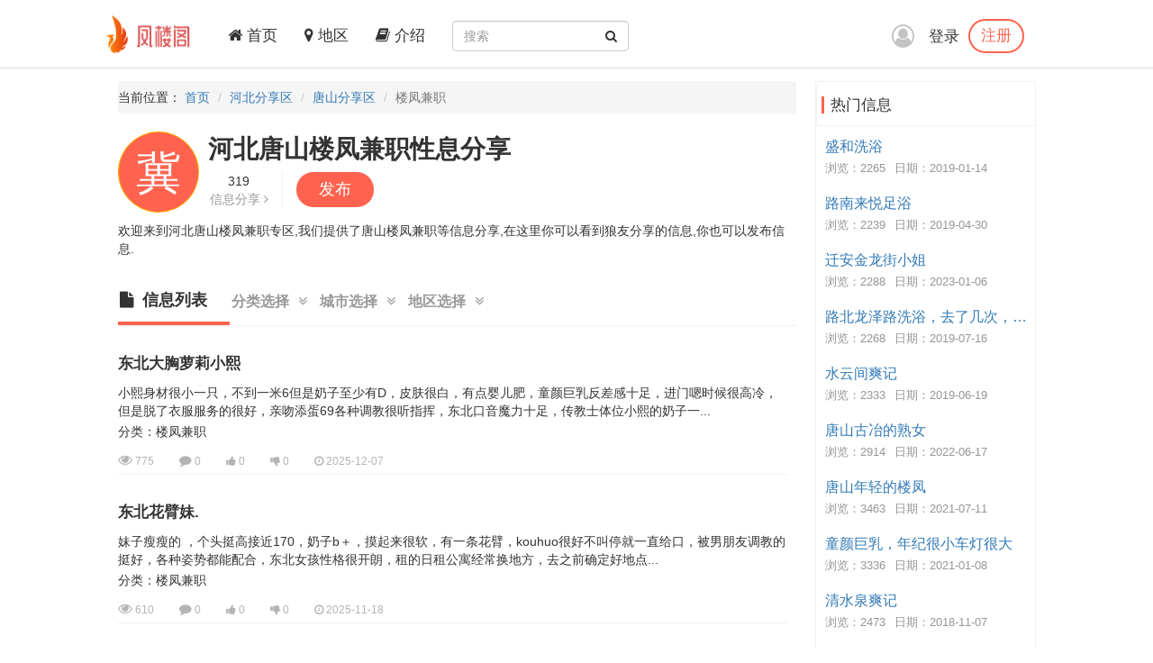

--- FILE ---
content_type: text/html; charset=utf-8
request_url: https://fenglougg.com/City/Cate-36-1
body_size: 6055
content:
<!DOCTYPE html>
<html lang="zh-CN">
<head>
    <meta charset="utf-8">
    <meta http-equiv="X-UA-Compatible" content="IE=edge">
    <meta name="viewport" content="width=device-width, initial-scale=1">
    <title>河北唐山楼凤兼职信息分享专区-凤楼阁论坛</title>
    <meta name="keywords" content="凤楼阁论坛,唐山楼凤兼职">
    <meta name="description" content="凤楼阁论坛:河北唐山楼凤兼职专区,我们提供了唐山楼凤兼职等信息分享,在这里你可以看到狼友分享的信息,你也可以发表信息。">
    <meta name="author" content="凤楼阁">
    <link rel="icon" href="/favicon.ico">
    <link href="/frame/bootstrap/css/bootstrap.min.css" rel="stylesheet" />
    <link href="/frame/font-awesome/css/font-awesome.min.css" rel="stylesheet" />
    <link href="/css/style.css" rel="stylesheet" />
    
</head>
<body>
    <!-- 导航 -->
    <div class="navbar-fixed-top">
        <nav class="navbar navbar-inverse nav_width" style="border: 0 !important">
            <div class="container H_top">
                <div class="navbar-header2 col-sm-1 col-lg-1">
                    <a class="navbar-brand" href="/">
                        <div class="logo">
                            <img src="/images/logo.png" alt="网站Logo" />
                        </div>
                    </a>
                </div>
                <button type="button" class="navbar-toggle collapsed" data-toggle="collapse"
                        data-target="#bs-example-navbar-collapse-1" aria-expanded="false">
                    <span class="sr-only">Toggle navigation</span>
                    <span class="icon-bar"></span>
                    <span class="icon-bar"></span>
                    <span class="icon-bar"></span>
                </button>
                <div class="collapse navbar-collapse xs_down" id="bs-example-navbar-collapse-1">
                    <ul class="nav navbar-nav">
                        <li><a href="/"><i class="fa fa-home" aria-hidden="true"></i> 首页</a></li>
                        <li><a href="/Region"><i class="fa fa-map-marker" aria-hidden="true"></i> 地区</a></li>
                        <li><a href="/JieShao"><i class="fa fa-book" aria-hidden="true"></i> 介绍</a></li>
                    </ul>
                    <form class="navbar-form navbar-left" id="searchForm">
                        <div class="form-group btn_pos">
                            <input type="text" id="txtsearch" name="txtsearch" class="form-control input_line" placeholder="搜索">
                            <button type="submit" class="btn btn_sec "><i class="fa fa-search" aria-hidden="true"></i></button>
                        </div>
                    </form>
                </div>
                <div class="login_logo">
    <i class="fa fa-user-circle-o login_is" aria-hidden="true"></i>
    <div class="log">
        <a href="/Login">登录</a>
        <p><a href="/Regist">注册</a></p>
    </div>
    <ul class="login_ul">
        <li>
            <a href="/Login">登录</a>
        </li>
        <li>
            <a href="/Regist">注册</a>
        </li>
    </ul>
</div>
            </div>
        </nav>
    </div>
    

<!-- 内容 -->
<div class="container con_padding con_la in_top">
    <div class="con_left content_left">
        <ul class="breadcrumb dh">
            <li>当前位置： <a href="/">首页</a></li>
            <li><a href="/Province/3">河北分享区</a></li>
            <li><a href="/City/36">唐山分享区</a></li>
            <li class="active">楼凤兼职</li>
        </ul>
        <div class="user_top">
            <div class="main-top">
                <div class="show-pic">
                    <div class="svg-container">
                        <svg version="1.1" viewBox="0 0 500 500" preserveAspectRatio="xMinYMin meet" class="svg-content">
                            <circle cx="250" cy="250" r="244" class="cr"></circle>
                            <text font-family="'Helvetica Neue','PingFang SC','microsoft yahei'" font-size="280" x="0" y="1em">
                                <tspan x="110" dy="70" style="fill: #FFFFFF">冀</tspan>
                            </text>
                        </svg>
                    </div>
                </div>
                <h1 class="title">河北唐山楼凤兼职性息分享</h1>
                <div class="info clearfix">
                    <div class="info-content">
                        <p class="num">319</p>
                        <span class="unit">信息分享 <i class="fa fa-angle-right"></i> </span>
                    </div>
                    <div class="info-content">
                        <a href="/Share/Create/3" class="btn btn-success">发布</a>
                    </div>
                </div>
                <div class="desc">
                    <p>
                        欢迎来到河北唐山楼凤兼职专区,我们提供了唐山楼凤兼职等信息分享,在这里你可以看到狼友分享的信息,你也可以发布信息.
                    </p>
                </div>
            </div>
        </div>
        <div class="con_tab">
            <!-- 下部内容 -->
            <ul class="trigger-menu clearfix">
                <li class="nav-list cur">
                    <i class="fa fa-file"></i>信息列表<span class="P_line dis_on"></span>
                </li>
                <li class="nav-list tow">
                    分类选择<i class="fa fa-angle-double-down" aria-hidden="true"></i>
                    <span class="P_line"></span>
                    <div class="child tddr type">
                        <div class="child-con">
                            <a href="/City/36">全部分类</a>
                                    <a class="on" href="/City/Cate-36-1">唐山楼凤兼职</a>
                                    <a href="/City/Cate-36-2">唐山洗浴场所</a>
                                    <a href="/City/Cate-36-3">唐山发廊站街</a>
                        </div>
                    </div>
                </li>
                <li class="nav-list tow">
                    城市选择<i class="fa fa-angle-double-down" aria-hidden="true"></i>
                    <span class="P_line"></span>
                    <div class="child tddr city">
                        <div class="child-con">
                            <a href="/Province/3">全部城市</a>
                                    <a href="/City/35">石家庄</a>
                                    <a class="on" href="/City/36">唐山</a>
                                    <a href="/City/37">秦皇岛</a>
                                    <a href="/City/38">邯郸</a>
                                    <a href="/City/39">邢台</a>
                                    <a href="/City/40">保定</a>
                                    <a href="/City/41">张家口</a>
                                    <a href="/City/42">承德</a>
                                    <a href="/City/43">沧州</a>
                                    <a href="/City/44">廊坊</a>
                                    <a href="/City/45">衡水</a>
                        </div>
                    </div>
                </li>
                <li class="nav-list tow">
                    地区选择<i class="fa fa-angle-double-down" aria-hidden="true"></i>
                    <span class="P_line"></span>
                    <div class="child tddr area">
                        <div class="child-con">
                            <a class="on" href="/City/36">全部地区</a>
                                <a href="/Area/59">主城区</a>
                                <a href="/Area/60">路南区</a>
                                <a href="/Area/61">路北区</a>
                                <a href="/Area/62">古冶区</a>
                                <a href="/Area/63">开平区</a>
                                <a href="/Area/64">丰南区</a>
                                <a href="/Area/65">丰润区</a>
                                <a href="/Area/66">滦县</a>
                                <a href="/Area/67">滦南县</a>
                                <a href="/Area/68">乐亭县</a>
                                <a href="/Area/69">迁西县</a>
                                <a href="/Area/70">玉田县</a>
                                <a href="/Area/71">唐海县</a>
                                <a href="/Area/72">遵化市</a>
                                <a href="/Area/73">迁安市</a>
                        </div>
                    </div>
                </li>
            </ul>
            <!-- 下部内容1 -->
            <div class="list-container" style="display: block">
                    <ul id="news-lis" class="news-lis">
                            <li class="clearfix">
                                <div class="new-content">
                                    <a href="/Share/281331" class="title">东北大胸萝莉小熙</a>
                                    <div class="flex_img">
                                        <p> 小熙身材很小一只，不到一米6但是奶子至少有D，皮肤很白，有点婴儿肥，童颜巨乳反差感十足，进门嗯时候很高冷，但是脱了衣服服务的很好，亲吻添蛋69各种调教很听指挥，东北口音魔力十足，传教士体位小熙的奶子一...</p>
                                        
                                        <p>分类：楼凤兼职</p>
                                    </div>
                                    <div class="tool">
                                        <span title="浏览数"><i class="fa fa-eye fa-lg"></i> 775</span>
                                        <span title="评论数"><i class="fa fa-comment comment-lg"></i> 0</span>
                                        <span title="推荐数"><i class="fa fa-thumbs-up"></i> 0</span>
                                        <span title="不推荐数"><i class="fa fa-thumbs-down"></i> 0</span>
                                        <span title="信息日期"><i class="fa fa-clock-o"></i> 2025-12-07</span>
                                    </div>
                                </div>
                            </li>
                            <li class="clearfix">
                                <div class="new-content">
                                    <a href="/Share/280296" class="title">东北花臂妹.</a>
                                    <div class="flex_img">
                                        <p> 妹子瘦瘦的 ，个头挺高接近170，奶子b＋，摸起来很软，有一条花臂，kouhuo很好不叫停就一直给口，被男朋友调教的挺好，各种姿势都能配合，东北女孩性格很开朗，租的日租公寓经常换地方，去之前确定好地点...</p>
                                        
                                        <p>分类：楼凤兼职</p>
                                    </div>
                                    <div class="tool">
                                        <span title="浏览数"><i class="fa fa-eye fa-lg"></i> 610</span>
                                        <span title="评论数"><i class="fa fa-comment comment-lg"></i> 0</span>
                                        <span title="推荐数"><i class="fa fa-thumbs-up"></i> 0</span>
                                        <span title="不推荐数"><i class="fa fa-thumbs-down"></i> 0</span>
                                        <span title="信息日期"><i class="fa fa-clock-o"></i> 2025-11-18</span>
                                    </div>
                                </div>
                            </li>
                            <li class="clearfix">
                                <div class="new-content">
                                    <a href="/Share/279659" class="title">熟女风骚依旧</a>
<div class="newspic"><img src="/upload/2025/11/07/thumb/00787d93865c4d798e18703f4deb3114.jpg" /></div>                                    <div class="flex_img">
                                        <p> 三刷这个熟女了加活了，现在还是不好干了大姐也加活了，电话联系好驱车前往，到楼下遥控上楼，大姐各种丝袜任选，聊聊天，上下其手戴套开干，大姐还是那么热情那么骚，出货了躺着休息会还能摸会爽啊，大姐风骚依旧，...</p>
                                        
                                        <p>分类：楼凤兼职</p>
                                    </div>
                                    <div class="tool">
                                        <span title="浏览数"><i class="fa fa-eye fa-lg"></i> 484</span>
                                        <span title="评论数"><i class="fa fa-comment comment-lg"></i> 1</span>
                                        <span title="推荐数"><i class="fa fa-thumbs-up"></i> 0</span>
                                        <span title="不推荐数"><i class="fa fa-thumbs-down"></i> 0</span>
                                        <span title="信息日期"><i class="fa fa-clock-o"></i> 2025-11-07</span>
                                    </div>
                                </div>
                            </li>
                            <li class="clearfix">
                                <div class="new-content">
                                    <a href="/Share/275623" class="title">18岁年轻小妹</a>
                                    <div class="flex_img">
                                        <p> 小妹年轻漂亮，岁数不大，喜欢嫩的可以考虑，无地方，需要自己开房联系，没有包夜，各位有实力大哥可以试试。</p>
                                        
                                        <p>分类：楼凤兼职</p>
                                    </div>
                                    <div class="tool">
                                        <span title="浏览数"><i class="fa fa-eye fa-lg"></i> 913</span>
                                        <span title="评论数"><i class="fa fa-comment comment-lg"></i> 2</span>
                                        <span title="推荐数"><i class="fa fa-thumbs-up"></i> 0</span>
                                        <span title="不推荐数"><i class="fa fa-thumbs-down"></i> 0</span>
                                        <span title="信息日期"><i class="fa fa-clock-o"></i> 2025-08-30</span>
                                    </div>
                                </div>
                            </li>
                            <li class="clearfix">
                                <div class="new-content">
                                    <a href="/Share/275225" class="title">开平区骚浪熟女</a>
                                    <div class="flex_img">
                                        <p> 东港龙城附近熟女，是的又骚又浪的女人肤白胸软不机车，活还有待开发。不过人比较谨慎只能电话联系，真心想试试的直接打电话吧！！！</p>
                                        
                                        <p>分类：楼凤兼职</p>
                                    </div>
                                    <div class="tool">
                                        <span title="浏览数"><i class="fa fa-eye fa-lg"></i> 709</span>
                                        <span title="评论数"><i class="fa fa-comment comment-lg"></i> 2</span>
                                        <span title="推荐数"><i class="fa fa-thumbs-up"></i> 0</span>
                                        <span title="不推荐数"><i class="fa fa-thumbs-down"></i> 0</span>
                                        <span title="信息日期"><i class="fa fa-clock-o"></i> 2025-08-22</span>
                                    </div>
                                </div>
                            </li>
                            <li class="clearfix">
                                <div class="new-content">
                                    <a href="/Share/275165" class="title">开平税钢小区熟女</a>
                                    <div class="flex_img">
                                        <p> 税钢小区的离异熟女，挺不错的只能电话联系，到地方遥控上楼，上去就是干啊，不催不机车，喜欢熟女的冲冲冲啊！！！！</p>
                                        
                                        <p>分类：楼凤兼职</p>
                                    </div>
                                    <div class="tool">
                                        <span title="浏览数"><i class="fa fa-eye fa-lg"></i> 486</span>
                                        <span title="评论数"><i class="fa fa-comment comment-lg"></i> 0</span>
                                        <span title="推荐数"><i class="fa fa-thumbs-up"></i> 0</span>
                                        <span title="不推荐数"><i class="fa fa-thumbs-down"></i> 0</span>
                                        <span title="信息日期"><i class="fa fa-clock-o"></i> 2025-08-20</span>
                                    </div>
                                </div>
                            </li>
                            <li class="clearfix">
                                <div class="new-content">
                                    <a href="/Share/275116" class="title">开平马家沟熟女</a>
                                    <div class="flex_img">
                                        <p> 熟女绝对的熟女，遥控上楼简单的聊聊天就开始口，能爆也能内，颜值不好，价钱也便宜绝对泄火喜欢的可以试试去</p>
                                        
                                        <p>分类：楼凤兼职</p>
                                    </div>
                                    <div class="tool">
                                        <span title="浏览数"><i class="fa fa-eye fa-lg"></i> 487</span>
                                        <span title="评论数"><i class="fa fa-comment comment-lg"></i> 0</span>
                                        <span title="推荐数"><i class="fa fa-thumbs-up"></i> 0</span>
                                        <span title="不推荐数"><i class="fa fa-thumbs-down"></i> 0</span>
                                        <span title="信息日期"><i class="fa fa-clock-o"></i> 2025-08-20</span>
                                    </div>
                                </div>
                            </li>
                            <li class="clearfix">
                                <div class="new-content">
                                    <a href="/Share/275050" class="title">东港龙城附近熟女</a>
<div class="newspic"><img src="/upload/2025/08/18/thumb/1887ae1b2ffb46669a175d6c8439698d.jpg" /></div>                                    <div class="flex_img">
                                        <p> 大姐很谨慎只能电话联系，到地方遥控上楼简单聊聊天开干，人不错不催，胸也可以挺软的。喜欢熟女的可以闭眼冲</p>
                                        
                                        <p>分类：楼凤兼职</p>
                                    </div>
                                    <div class="tool">
                                        <span title="浏览数"><i class="fa fa-eye fa-lg"></i> 691</span>
                                        <span title="评论数"><i class="fa fa-comment comment-lg"></i> 1</span>
                                        <span title="推荐数"><i class="fa fa-thumbs-up"></i> 0</span>
                                        <span title="不推荐数"><i class="fa fa-thumbs-down"></i> 0</span>
                                        <span title="信息日期"><i class="fa fa-clock-o"></i> 2025-08-18</span>
                                    </div>
                                </div>
                            </li>
                            <li class="clearfix">
                                <div class="new-content">
                                    <a href="/Share/274271" class="title">唐山丰润淑女</a>
                                    <div class="flex_img">
                                        <p> 熟女一个，在意岁数的就不要买了，纯泄火，最近有钓鱼执法各位还是谨慎点，要不就周边城市看看。天津还是相对安全</p>
                                        
                                        <p>分类：楼凤兼职</p>
                                    </div>
                                    <div class="tool">
                                        <span title="浏览数"><i class="fa fa-eye fa-lg"></i> 665</span>
                                        <span title="评论数"><i class="fa fa-comment comment-lg"></i> 1</span>
                                        <span title="推荐数"><i class="fa fa-thumbs-up"></i> 0</span>
                                        <span title="不推荐数"><i class="fa fa-thumbs-down"></i> 0</span>
                                        <span title="信息日期"><i class="fa fa-clock-o"></i> 2025-08-03</span>
                                    </div>
                                </div>
                            </li>
                            <li class="clearfix">
                                <div class="new-content">
                                    <a href="/Share/273386" class="title">爱琴海舒淇.</a>
<div class="newspic"><img src="/upload/2025/07/18/thumb/047b3b99794e4e43bc90f5ba5d849cf4.jpg" /></div>                                    <div class="flex_img">
                                        <p> 近期去过最好的一个了，身材比较匀称，本人比照片好看很多，1.65 b＋左右 本人眼睛真大。人乖乖的说话也温柔，本来也不吃服务，小巧的一只可抱起来整，日感很好，没得那些尴尬的骚话，以为嫩妹态度可能多少有...</p>
                                        
                                        <p>分类：楼凤兼职</p>
                                    </div>
                                    <div class="tool">
                                        <span title="浏览数"><i class="fa fa-eye fa-lg"></i> 1017</span>
                                        <span title="评论数"><i class="fa fa-comment comment-lg"></i> 1</span>
                                        <span title="推荐数"><i class="fa fa-thumbs-up"></i> 0</span>
                                        <span title="不推荐数"><i class="fa fa-thumbs-down"></i> 0</span>
                                        <span title="信息日期"><i class="fa fa-clock-o"></i> 2025-07-18</span>
                                    </div>
                                </div>
                            </li>
                    </ul>
                    <nav class="news-lis">
                        <ul class="pagination fen_auto" data-pagecount="32" id="pager"><li><span>&laquo;</span></li><li><span>↶</span></li><li class="active"><a>1</a></li><li><a href="/City/cate-36-1-2">2</a></li><li><a href="/City/cate-36-1-3">3</a></li><li><a href="/City/cate-36-1-4">4</a></li><li><a href="/City/cate-36-1-5">5</a></li><li><a href="/City/cate-36-1-6">6</a></li><li><a href="/City/cate-36-1-7">...</a></li><li><span><a href="/City/cate-36-1-2">↷</a></span></li><li><span><a href="/City/cate-36-1-32">&raquo;</a></span></li></ul>
                    </nav>
            </div>
        </div>
    </div>
    <!-- 侧边专区 -->
    <div class="con_right">
        
        <div class="list-group list_box border_con">
            <div href="#" class="list-group-item List_float list_likes cont_float" style="font-size: 17px;">
                <div class="bs-callout bs-callout-info">
                    <span>热门信息</span>
                </div>
            </div>
            <ul class="tj_list">
                    <li>
                        <a href="/Share/30666">盛和洗浴</a>
                        <p><span>浏览：2265</span><span>日期：2019-01-14</span></p>
                    </li>
                    <li>
                        <a href="/Share/53976">路南来悦足浴</a>
                        <p><span>浏览：2239</span><span>日期：2019-04-30</span></p>
                    </li>
                    <li>
                        <a href="/Share/191537">迁安金龙街小姐</a>
                        <p><span>浏览：2288</span><span>日期：2023-01-06</span></p>
                    </li>
                    <li>
                        <a href="/Share/70968">路北龙泽路洗浴，去了几次，不能去了</a>
                        <p><span>浏览：2268</span><span>日期：2019-07-16</span></p>
                    </li>
                    <li>
                        <a href="/Share/64940">水云间爽记</a>
                        <p><span>浏览：2333</span><span>日期：2019-06-19</span></p>
                    </li>
                    <li>
                        <a href="/Share/171975">唐山古冶的熟女</a>
                        <p><span>浏览：2914</span><span>日期：2022-06-17</span></p>
                    </li>
                    <li>
                        <a href="/Share/149212">唐山年轻的楼凤</a>
                        <p><span>浏览：3463</span><span>日期：2021-07-11</span></p>
                    </li>
                    <li>
                        <a href="/Share/132776">童颜巨乳，年纪很小车灯很大</a>
                        <p><span>浏览：3336</span><span>日期：2021-01-08</span></p>
                    </li>
                    <li>
                        <a href="/Share/15688">清水泉爽记</a>
                        <p><span>浏览：2473</span><span>日期：2018-11-07</span></p>
                    </li>
                    <li>
                        <a href="/Share/47673">老清水泉</a>
                        <p><span>浏览：2170</span><span>日期：2019-04-01</span></p>
                    </li>
                    <li>
                        <a href="/Share/894">第4次丰润园北小区楼凤</a>
                        <p><span>浏览：3226</span><span>日期：2018-09-03</span></p>
                    </li>
                    <li>
                        <a href="/Share/48300">缘梦足浴爽记</a>
                        <p><span>浏览：2280</span><span>日期：2019-04-04</span></p>
                    </li>
                    <li>
                        <a href="/Share/126838">一个别的论坛加的楼凤</a>
                        <p><span>浏览：2458</span><span>日期：2020-10-16</span></p>
                    </li>
                    <li>
                        <a href="/Share/122304">唐山约少妇.</a>
                        <p><span>浏览：2577</span><span>日期：2020-08-29</span></p>
                    </li>
                    <li>
                        <a href="/Share/24157">唐山翰加洗浴</a>
                        <p><span>浏览：2529</span><span>日期：2018-12-15</span></p>
                    </li>
                    <li>
                        <a href="/Share/102587">兼职妹子爽记</a>
                        <p><span>浏览：3014</span><span>日期：2020-04-25</span></p>
                    </li>
                    <li>
                        <a href="/Share/92853">良家女水比较多</a>
                        <p><span>浏览：2584</span><span>日期：2019-12-14</span></p>
                    </li>
                    <li>
                        <a href="/Share/24176">帝享足浴爽记</a>
                        <p><span>浏览：2311</span><span>日期：2018-12-15</span></p>
                    </li>
                    <li>
                        <a href="/Share/115629">淫荡的小骚货</a>
                        <p><span>浏览：2648</span><span>日期：2020-07-10</span></p>
                    </li>
                    <li>
                        <a href="/Share/89047">唐山江南风情</a>
                        <p><span>浏览：2424</span><span>日期：2019-10-10</span></p>
                    </li>
            </ul>
        </div>
    </div>
</div>
    <!-- 底部 -->
    <footer class="footer">
        <div class="container">
            <p>
		<a href="#">联系我们</a>
                <a target="_blank" href="https://github.com/fengloug/fengloug.github.io">github</a>
                <a target="_blank" href="https://fengloug.github.io">防封域名</a>
                <a target="_blank" href="https://t.me/fenglouge">纸飞机</a>
            </p>
            <p class="footer_word">凤楼阁论坛，自由分享信息论坛，自由开放，信息共享，老司机带你自由飞翔。</p>
            <p class="footer_word">本站仅服务北美，日本和台湾地区，其他地区用户考虑使用法律风险。</p>
            <p class="footer_word">凡是现要求先付款的，一律是骗子，请到曝光区举报曝光。</p>
        </div>
    </footer>
    <script src="/js/jquery-3.4.1.min.js"></script>
    <script src="/frame/bootstrap/js/bootstrap.min.js"></script>
    <script src="/js/IE.js"></script>
    
<!-- 	 <script>
var _hmt = _hmt || [];
(function() {
  var hm = document.createElement("script");
  hm.src = "https://hm.baidu.com/hm.js?c16191342a0fead54ce66246a18ecc23";
  var s = document.getElementsByTagName("script")[0]; 
  s.parentNode.insertBefore(hm, s);
})();
</script> -->
<script defer src="https://static.cloudflareinsights.com/beacon.min.js/vcd15cbe7772f49c399c6a5babf22c1241717689176015" integrity="sha512-ZpsOmlRQV6y907TI0dKBHq9Md29nnaEIPlkf84rnaERnq6zvWvPUqr2ft8M1aS28oN72PdrCzSjY4U6VaAw1EQ==" data-cf-beacon='{"version":"2024.11.0","token":"27a193a242d744f6b1e5e1f01fc62541","r":1,"server_timing":{"name":{"cfCacheStatus":true,"cfEdge":true,"cfExtPri":true,"cfL4":true,"cfOrigin":true,"cfSpeedBrain":true},"location_startswith":null}}' crossorigin="anonymous"></script>
</body>
</html>